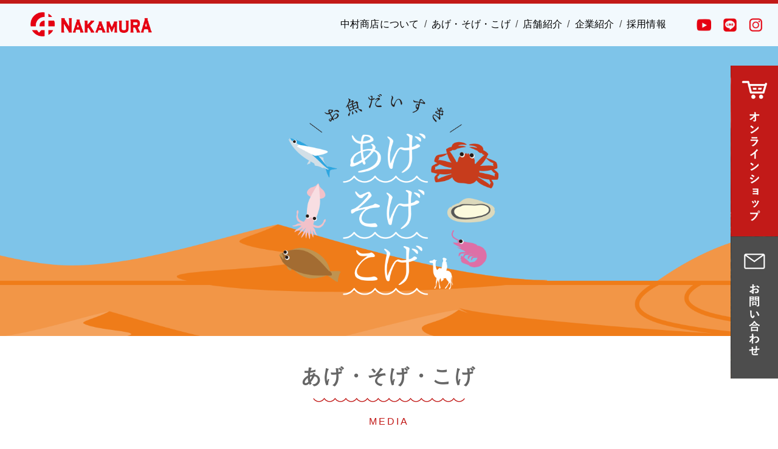

--- FILE ---
content_type: text/html; charset=UTF-8
request_url: https://matsubagani.jp/media/1779/
body_size: 10717
content:
<!DOCTYPE html>
<html lang="ja" dir="ltr">
<head>
<!-- Google Tag Manager -->
<script>(function(w,d,s,l,i){w[l]=w[l]||[];w[l].push({'gtm.start':
new Date().getTime(),event:'gtm.js'});var f=d.getElementsByTagName(s)[0],
j=d.createElement(s),dl=l!='dataLayer'?'&l='+l:'';j.async=true;j.src=
'https://www.googletagmanager.com/gtm.js?id='+i+dl;f.parentNode.insertBefore(j,f);
})(window,document,'script','dataLayer','GTM-K8F6VCP');</script>
<!-- End Google Tag Manager -->
	
<!-- Google Tag Manager -->
<script>(function(w,d,s,l,i){w[l]=w[l]||[];w[l].push({'gtm.start':
new Date().getTime(),event:'gtm.js'});var f=d.getElementsByTagName(s)[0],
j=d.createElement(s),dl=l!='dataLayer'?'&l='+l:'';j.async=true;j.src=
'https://www.googletagmanager.com/gtm.js?id='+i+dl;f.parentNode.insertBefore(j,f);
})(window,document,'script','dataLayer','GTM-T6RNB27');</script>
<!-- End Google Tag Manager -->

<!-- Global site tag (gtag.js) - Google Analytics -->
<script async src="https://www.googletagmanager.com/gtag/js?id=UA-168994019-1"></script>
<script>
  window.dataLayer = window.dataLayer || [];
  function gtag(){dataLayer.push(arguments);}
  gtag('js', new Date());

  gtag('config', 'UA-168994019-1');
</script>
<!-- Global site tag (gtag.js) - Google Ads: 506865477 -->
<script async src="https://www.googletagmanager.com/gtag/js?id=AW-506865477"></script>
<script>
window.dataLayer = window.dataLayer || [];
function gtag(){dataLayer.push(arguments);}
gtag('js', new Date());

gtag('config', 'AW-506865477');
</script>
	
<!-- LINE Tag Base Code -->
<!-- Do Not Modify -->
<script>
(function(g,d,o){
  g._ltq=g._ltq||[];g._lt=g._lt||function(){g._ltq.push(arguments)};
  var h=location.protocol==='https:'?'https://d.line-scdn.net':'http://d.line-cdn.net';
  var s=d.createElement('script');s.async=1;
  s.src=o||h+'/n/line_tag/public/release/v1/lt.js';
  var t=d.getElementsByTagName('script')[0];t.parentNode.insertBefore(s,t);
    })(window, document);
_lt('init', {
  customerType: 'account',
  tagId: '073d6ec9-b92d-459c-9100-94dfdfe64560'
});
_lt('send', 'pv', ['073d6ec9-b92d-459c-9100-94dfdfe64560']);
</script>
<noscript>
  <img height="1" width="1" style="display:none"
       src="https://tr.line.me/tag.gif?c_t=lap&t_id=073d6ec9-b92d-459c-9100-94dfdfe64560&e=pv&noscript=1" />
</noscript>
<!-- End LINE Tag Base Code -->	
	
	
<!-- META -->
<title>バラバラになる小動物 | 株式会社中村商店</title>
<meta name="description" content="鳥取・賀露港から新鮮なお魚と美味しい情報をお届けする昭和元年創業の中村商店公式ホームページです。">	
<meta name="Keywords" content="鳥取,中村商店,松葉ガニ,岩牡蠣,魚屋,鮮魚仲買,水産物卸,水産物加工" />
<!-- OGP -->
<meta property="og:description" content="鳥取・賀露港から新鮮なお魚と美味しい情報をお届けする昭和元年創業の中村商店公式ホームページです。" />
<meta property="og:site_name" content="株式会社中村商店" />
<meta property="og:title" content="バラバラになる小動物 | 株式会社中村商店" />
<meta property="og:type" content="website" />
<meta property="og:url" content="https://matsubagani.jp/" />
<meta property="og:image" content="https://matsubagani.jp/wp/wp-content/themes/nakamuraya/images/ogp.png">
	
<meta name='robots' content='max-image-preview:large' />
	<style>img:is([sizes="auto" i], [sizes^="auto," i]) { contain-intrinsic-size: 3000px 1500px }</style>
	<link rel="alternate" type="application/rss+xml" title="株式会社中村商店 &raquo; バラバラになる小動物 のコメントのフィード" href="https://matsubagani.jp/media/1779/feed/" />
<style id='classic-theme-styles-inline-css' type='text/css'>
/*! This file is auto-generated */
.wp-block-button__link{color:#fff;background-color:#32373c;border-radius:9999px;box-shadow:none;text-decoration:none;padding:calc(.667em + 2px) calc(1.333em + 2px);font-size:1.125em}.wp-block-file__button{background:#32373c;color:#fff;text-decoration:none}
</style>
<style id='global-styles-inline-css' type='text/css'>
:root{--wp--preset--aspect-ratio--square: 1;--wp--preset--aspect-ratio--4-3: 4/3;--wp--preset--aspect-ratio--3-4: 3/4;--wp--preset--aspect-ratio--3-2: 3/2;--wp--preset--aspect-ratio--2-3: 2/3;--wp--preset--aspect-ratio--16-9: 16/9;--wp--preset--aspect-ratio--9-16: 9/16;--wp--preset--color--black: #000000;--wp--preset--color--cyan-bluish-gray: #abb8c3;--wp--preset--color--white: #ffffff;--wp--preset--color--pale-pink: #f78da7;--wp--preset--color--vivid-red: #cf2e2e;--wp--preset--color--luminous-vivid-orange: #ff6900;--wp--preset--color--luminous-vivid-amber: #fcb900;--wp--preset--color--light-green-cyan: #7bdcb5;--wp--preset--color--vivid-green-cyan: #00d084;--wp--preset--color--pale-cyan-blue: #8ed1fc;--wp--preset--color--vivid-cyan-blue: #0693e3;--wp--preset--color--vivid-purple: #9b51e0;--wp--preset--gradient--vivid-cyan-blue-to-vivid-purple: linear-gradient(135deg,rgba(6,147,227,1) 0%,rgb(155,81,224) 100%);--wp--preset--gradient--light-green-cyan-to-vivid-green-cyan: linear-gradient(135deg,rgb(122,220,180) 0%,rgb(0,208,130) 100%);--wp--preset--gradient--luminous-vivid-amber-to-luminous-vivid-orange: linear-gradient(135deg,rgba(252,185,0,1) 0%,rgba(255,105,0,1) 100%);--wp--preset--gradient--luminous-vivid-orange-to-vivid-red: linear-gradient(135deg,rgba(255,105,0,1) 0%,rgb(207,46,46) 100%);--wp--preset--gradient--very-light-gray-to-cyan-bluish-gray: linear-gradient(135deg,rgb(238,238,238) 0%,rgb(169,184,195) 100%);--wp--preset--gradient--cool-to-warm-spectrum: linear-gradient(135deg,rgb(74,234,220) 0%,rgb(151,120,209) 20%,rgb(207,42,186) 40%,rgb(238,44,130) 60%,rgb(251,105,98) 80%,rgb(254,248,76) 100%);--wp--preset--gradient--blush-light-purple: linear-gradient(135deg,rgb(255,206,236) 0%,rgb(152,150,240) 100%);--wp--preset--gradient--blush-bordeaux: linear-gradient(135deg,rgb(254,205,165) 0%,rgb(254,45,45) 50%,rgb(107,0,62) 100%);--wp--preset--gradient--luminous-dusk: linear-gradient(135deg,rgb(255,203,112) 0%,rgb(199,81,192) 50%,rgb(65,88,208) 100%);--wp--preset--gradient--pale-ocean: linear-gradient(135deg,rgb(255,245,203) 0%,rgb(182,227,212) 50%,rgb(51,167,181) 100%);--wp--preset--gradient--electric-grass: linear-gradient(135deg,rgb(202,248,128) 0%,rgb(113,206,126) 100%);--wp--preset--gradient--midnight: linear-gradient(135deg,rgb(2,3,129) 0%,rgb(40,116,252) 100%);--wp--preset--font-size--small: 13px;--wp--preset--font-size--medium: 20px;--wp--preset--font-size--large: 36px;--wp--preset--font-size--x-large: 42px;--wp--preset--spacing--20: 0.44rem;--wp--preset--spacing--30: 0.67rem;--wp--preset--spacing--40: 1rem;--wp--preset--spacing--50: 1.5rem;--wp--preset--spacing--60: 2.25rem;--wp--preset--spacing--70: 3.38rem;--wp--preset--spacing--80: 5.06rem;--wp--preset--shadow--natural: 6px 6px 9px rgba(0, 0, 0, 0.2);--wp--preset--shadow--deep: 12px 12px 50px rgba(0, 0, 0, 0.4);--wp--preset--shadow--sharp: 6px 6px 0px rgba(0, 0, 0, 0.2);--wp--preset--shadow--outlined: 6px 6px 0px -3px rgba(255, 255, 255, 1), 6px 6px rgba(0, 0, 0, 1);--wp--preset--shadow--crisp: 6px 6px 0px rgba(0, 0, 0, 1);}:where(.is-layout-flex){gap: 0.5em;}:where(.is-layout-grid){gap: 0.5em;}body .is-layout-flex{display: flex;}.is-layout-flex{flex-wrap: wrap;align-items: center;}.is-layout-flex > :is(*, div){margin: 0;}body .is-layout-grid{display: grid;}.is-layout-grid > :is(*, div){margin: 0;}:where(.wp-block-columns.is-layout-flex){gap: 2em;}:where(.wp-block-columns.is-layout-grid){gap: 2em;}:where(.wp-block-post-template.is-layout-flex){gap: 1.25em;}:where(.wp-block-post-template.is-layout-grid){gap: 1.25em;}.has-black-color{color: var(--wp--preset--color--black) !important;}.has-cyan-bluish-gray-color{color: var(--wp--preset--color--cyan-bluish-gray) !important;}.has-white-color{color: var(--wp--preset--color--white) !important;}.has-pale-pink-color{color: var(--wp--preset--color--pale-pink) !important;}.has-vivid-red-color{color: var(--wp--preset--color--vivid-red) !important;}.has-luminous-vivid-orange-color{color: var(--wp--preset--color--luminous-vivid-orange) !important;}.has-luminous-vivid-amber-color{color: var(--wp--preset--color--luminous-vivid-amber) !important;}.has-light-green-cyan-color{color: var(--wp--preset--color--light-green-cyan) !important;}.has-vivid-green-cyan-color{color: var(--wp--preset--color--vivid-green-cyan) !important;}.has-pale-cyan-blue-color{color: var(--wp--preset--color--pale-cyan-blue) !important;}.has-vivid-cyan-blue-color{color: var(--wp--preset--color--vivid-cyan-blue) !important;}.has-vivid-purple-color{color: var(--wp--preset--color--vivid-purple) !important;}.has-black-background-color{background-color: var(--wp--preset--color--black) !important;}.has-cyan-bluish-gray-background-color{background-color: var(--wp--preset--color--cyan-bluish-gray) !important;}.has-white-background-color{background-color: var(--wp--preset--color--white) !important;}.has-pale-pink-background-color{background-color: var(--wp--preset--color--pale-pink) !important;}.has-vivid-red-background-color{background-color: var(--wp--preset--color--vivid-red) !important;}.has-luminous-vivid-orange-background-color{background-color: var(--wp--preset--color--luminous-vivid-orange) !important;}.has-luminous-vivid-amber-background-color{background-color: var(--wp--preset--color--luminous-vivid-amber) !important;}.has-light-green-cyan-background-color{background-color: var(--wp--preset--color--light-green-cyan) !important;}.has-vivid-green-cyan-background-color{background-color: var(--wp--preset--color--vivid-green-cyan) !important;}.has-pale-cyan-blue-background-color{background-color: var(--wp--preset--color--pale-cyan-blue) !important;}.has-vivid-cyan-blue-background-color{background-color: var(--wp--preset--color--vivid-cyan-blue) !important;}.has-vivid-purple-background-color{background-color: var(--wp--preset--color--vivid-purple) !important;}.has-black-border-color{border-color: var(--wp--preset--color--black) !important;}.has-cyan-bluish-gray-border-color{border-color: var(--wp--preset--color--cyan-bluish-gray) !important;}.has-white-border-color{border-color: var(--wp--preset--color--white) !important;}.has-pale-pink-border-color{border-color: var(--wp--preset--color--pale-pink) !important;}.has-vivid-red-border-color{border-color: var(--wp--preset--color--vivid-red) !important;}.has-luminous-vivid-orange-border-color{border-color: var(--wp--preset--color--luminous-vivid-orange) !important;}.has-luminous-vivid-amber-border-color{border-color: var(--wp--preset--color--luminous-vivid-amber) !important;}.has-light-green-cyan-border-color{border-color: var(--wp--preset--color--light-green-cyan) !important;}.has-vivid-green-cyan-border-color{border-color: var(--wp--preset--color--vivid-green-cyan) !important;}.has-pale-cyan-blue-border-color{border-color: var(--wp--preset--color--pale-cyan-blue) !important;}.has-vivid-cyan-blue-border-color{border-color: var(--wp--preset--color--vivid-cyan-blue) !important;}.has-vivid-purple-border-color{border-color: var(--wp--preset--color--vivid-purple) !important;}.has-vivid-cyan-blue-to-vivid-purple-gradient-background{background: var(--wp--preset--gradient--vivid-cyan-blue-to-vivid-purple) !important;}.has-light-green-cyan-to-vivid-green-cyan-gradient-background{background: var(--wp--preset--gradient--light-green-cyan-to-vivid-green-cyan) !important;}.has-luminous-vivid-amber-to-luminous-vivid-orange-gradient-background{background: var(--wp--preset--gradient--luminous-vivid-amber-to-luminous-vivid-orange) !important;}.has-luminous-vivid-orange-to-vivid-red-gradient-background{background: var(--wp--preset--gradient--luminous-vivid-orange-to-vivid-red) !important;}.has-very-light-gray-to-cyan-bluish-gray-gradient-background{background: var(--wp--preset--gradient--very-light-gray-to-cyan-bluish-gray) !important;}.has-cool-to-warm-spectrum-gradient-background{background: var(--wp--preset--gradient--cool-to-warm-spectrum) !important;}.has-blush-light-purple-gradient-background{background: var(--wp--preset--gradient--blush-light-purple) !important;}.has-blush-bordeaux-gradient-background{background: var(--wp--preset--gradient--blush-bordeaux) !important;}.has-luminous-dusk-gradient-background{background: var(--wp--preset--gradient--luminous-dusk) !important;}.has-pale-ocean-gradient-background{background: var(--wp--preset--gradient--pale-ocean) !important;}.has-electric-grass-gradient-background{background: var(--wp--preset--gradient--electric-grass) !important;}.has-midnight-gradient-background{background: var(--wp--preset--gradient--midnight) !important;}.has-small-font-size{font-size: var(--wp--preset--font-size--small) !important;}.has-medium-font-size{font-size: var(--wp--preset--font-size--medium) !important;}.has-large-font-size{font-size: var(--wp--preset--font-size--large) !important;}.has-x-large-font-size{font-size: var(--wp--preset--font-size--x-large) !important;}
:where(.wp-block-post-template.is-layout-flex){gap: 1.25em;}:where(.wp-block-post-template.is-layout-grid){gap: 1.25em;}
:where(.wp-block-columns.is-layout-flex){gap: 2em;}:where(.wp-block-columns.is-layout-grid){gap: 2em;}
:root :where(.wp-block-pullquote){font-size: 1.5em;line-height: 1.6;}
</style>
<link rel="https://api.w.org/" href="https://matsubagani.jp/wp-json/" /><link rel="alternate" title="JSON" type="application/json" href="https://matsubagani.jp/wp-json/wp/v2/posts/1779" /><link rel="canonical" href="https://matsubagani.jp/media/1779/" />
<link rel='shortlink' href='https://matsubagani.jp/?p=1779' />
<link rel="alternate" title="oEmbed (JSON)" type="application/json+oembed" href="https://matsubagani.jp/wp-json/oembed/1.0/embed?url=https%3A%2F%2Fmatsubagani.jp%2Fmedia%2F1779%2F" />
<link rel="alternate" title="oEmbed (XML)" type="text/xml+oembed" href="https://matsubagani.jp/wp-json/oembed/1.0/embed?url=https%3A%2F%2Fmatsubagani.jp%2Fmedia%2F1779%2F&#038;format=xml" />
<style type="text/css">.recentcomments a{display:inline !important;padding:0 !important;margin:0 !important;}</style><link rel="icon" href="https://matsubagani.jp/wp/wp-content/uploads/2021/04/cropped-apple-touch-icon-32x32.png" sizes="32x32" />
<link rel="icon" href="https://matsubagani.jp/wp/wp-content/uploads/2021/04/cropped-apple-touch-icon-192x192.png" sizes="192x192" />
<link rel="apple-touch-icon" href="https://matsubagani.jp/wp/wp-content/uploads/2021/04/cropped-apple-touch-icon-180x180.png" />
<meta name="msapplication-TileImage" content="https://matsubagani.jp/wp/wp-content/uploads/2021/04/cropped-apple-touch-icon-270x270.png" />

<meta charset="UTF-8">
<meta http-equiv="X-UA-Compatible" content="IE=edge,chrome=1">
<meta name="viewport" content="width=device-width,initial-scale=1.0,maximum-scale=1.0,user-scalable=0">

<!-- META -->
<link rel="shortcut icon" href="https://matsubagani.jp/wp/wp-content/themes/nakamuraya/favicon.ico">
<link rel="apple-touch-icon" href="https://matsubagani.jp/wp/wp-content/themes/nakamuraya/apple-touch-icon.png">	
<!-- CSS -->
<link rel="stylesheet" type="text/css" href="https://matsubagani.jp/wp/wp-content/themes/nakamuraya/css/reset.css" media="all">
<link rel="stylesheet" type="text/css" href="https://matsubagani.jp/wp/wp-content/themes/nakamuraya/css/format.css" media="all">
<link rel="stylesheet" type="text/css" href="https://matsubagani.jp/wp/wp-content/themes/nakamuraya/css/index.css" media="all">
<link rel="stylesheet" type="text/css" href="https://matsubagani.jp/wp/wp-content/themes/nakamuraya/css/page.css" media="all">
<link rel="stylesheet" type="text/css" href="https://matsubagani.jp/wp/wp-content/themes/nakamuraya/css/slick.css" media="all">
<link rel="stylesheet" type="text/css" href="https://matsubagani.jp/wp/wp-content/themes/nakamuraya/css/slick-theme.css" media="all">
<link rel="stylesheet" href="//maxcdn.bootstrapcdn.com/font-awesome/4.3.0/css/font-awesome.min.css">

	
	
<!-- JS -->
<script type="text/javascript" src="https://ajax.googleapis.com/ajax/libs/jquery/2.1.3/jquery.min.js"></script>
<script src="https://matsubagani.jp/wp/wp-content/themes/nakamuraya/js/jquery.matchHeight.js"></script>
<script src="https://matsubagani.jp/wp/wp-content/themes/nakamuraya/js/slick.min.js"></script>

<link rel="shortcut icon" href="https://matsubagani.jp/wp/wp-content/themes/nakamuraya/images/favicon.ico" type="https://matsubagani.jp/wp/wp-content/themes/nakamuraya/images/favicon.ico">

<!--[if lt IE 9]><script src="https://matsubagani.jp/wp/wp-content/themes/nakamuraya/js/html5_ie.js"></script><![endif]-->
<!--[if (gte IE 6)&(lte IE 8)]><script type="text/javascript" src="https://matsubagani.jp/wp/wp-content/themes/nakamuraya/js/selectivizr-min.js"></script><![endif]-->
	
<script>
document.addEventListener( 'wpcf7mailsent', function( event ) {
location = '/thanks/';
}, false );
</script>

<script src="https://ajaxzip3.github.io/ajaxzip3.js" charset="UTF-8"></script>
<script type="text/javascript">
jQuery(function( $ ) {
    jQuery( 'input[name="your-yubin"]' ).keyup( function( e ) {
        AjaxZip3.zip2addr('your-yubin','','menu-todouhuken','your-banchi');
    } )
} );
</script>
<!-- Facebook Pixel Code -->
<script>
!function(f,b,e,v,n,t,s)
{if(f.fbq)return;n=f.fbq=function(){n.callMethod?
n.callMethod.apply(n,arguments):n.queue.push(arguments)};
if(!f._fbq)f._fbq=n;n.push=n;n.loaded=!0;n.version='2.0';
n.queue=[];t=b.createElement(e);t.async=!0;
t.src=v;s=b.getElementsByTagName(e)[0];
s.parentNode.insertBefore(t,s)}(window, document,'script',
'https://connect.facebook.net/en_US/fbevents.js');
fbq('init', '2781793448807354');
fbq('track', 'PageView');
</script>
<noscript><img height="1" width="1" style="display:none"
src="https://www.facebook.com/tr?id=2781793448807354&ev=PageView&noscript=1"
/></noscript>
<!-- End Facebook Pixel Code -->
</head>

<body>
<!-- Google Tag Manager (noscript) -->
<noscript><iframe src="https://www.googletagmanager.com/ns.html?id=GTM-K8F6VCP"
height="0" width="0" style="display:none;visibility:hidden"></iframe></noscript>
<!-- End Google Tag Manager (noscript) -->
<!-- Google Tag Manager (noscript) -->
<noscript><iframe src="https://www.googletagmanager.com/ns.html?id=GTM-T6RNB27"
height="0" width="0" style="display:none;visibility:hidden"></iframe></noscript>
<!-- End Google Tag Manager (noscript) --><div id="header">
	<div class="headerInner">
		<h1 class="logo"><a href="https://matsubagani.jp/"><img src="https://matsubagani.jp/wp/wp-content/themes/nakamuraya/images/common/logo.png"  alt="株式会社中村商店"></a></h1>

		<div class="navBar">
		<div class="headerNav">
			<nav id="gNav">
				<ul class="nav clearFix"><!--
					--><li><a href="https://matsubagani.jp/about">中村商店について</a></li><!--
					--><li><a href="https://matsubagani.jp/media">あげ・そげ・こげ</a></li><!--
					--><li><a href="https://matsubagani.jp/shop">店舗紹介</a></li><!--
					--><li><a href="https://matsubagani.jp/company">企業紹介</a></li><!--
					--><li class="lastLi"><a href="https://matsubagani.jp/recruit">採用情報</a></li><!--
--><li class="youtubeIcon iconList"><a href="https://www.youtube.com/channel/UCN6BRTXKa20vJd9xTUBKbNQ" target="_blank"><img src="https://matsubagani.jp/wp/wp-content/themes/nakamuraya/images/common/youtube.png"  alt="youtube"></a></li><!--
					--><li class="lineIcon iconList"><a href="https://lin.ee/5KwEC8w" target="_blank"><img src="https://matsubagani.jp/wp/wp-content/themes/nakamuraya/images/common/line.png"  alt="LINE"></a></li><!--
          --><li class="instagramIcon iconList"><a href="https://www.instagram.com/t_marunaka" target="_blank"><img src="https://matsubagani.jp/wp/wp-content/themes/nakamuraya/images/common/instagram.png"  alt="INSTAGRAM"></a></li><!--
				--></ul>
			</nav>
		</div>
	</div>
</div>
	
<div id="navArea">
  <nav>
      <ul class="spNav02 clearFix"><!--
--><li><a href="https://matsubagani.jp/">ホーム</a></li><!--				
--><li><a href="https://matsubagani.jp/about">中村商店について</a></li><!--
					--><li><a href="https://matsubagani.jp/media">あげ・そげ・こげ</a></li><!--
					--><li><a href="https://matsubagani.jp/shop">店舗紹介</a></li><!--
					--><li><a href="https://matsubagani.jp/company">企業紹介</a></li><!--
					--><li><a href="https://matsubagani.jp/recruit">採用情報</a></li><!--
					--><li><a href="https://matsubagani.jp/contact">お問い合わせ</a></li><!--
      --></ul>
  </nav>
  <section>
    <div class="toggle_btn" id="btn01">
      <span></span>
      <span></span>
      <span></span>
    </div>
  </section>
  <div id="mask"></div>
</div>	

	
	
	
	
	
</div>
	
<div class="sideNav">
	<ul>
		<li><a href="https://matsubagani.shop-pro.jp/" target="_blank"><img src="https://matsubagani.jp/wp/wp-content/themes/nakamuraya/images/common/sideNav01.png" alt="オンラインショップ"></a></li>
		<li><a href="/contact"><img src="https://matsubagani.jp/wp/wp-content/themes/nakamuraya/images/common/sideNav02.png" alt="お問い合わせ"></a></li>
	</ul>
</div>
	
<div class="sideNavSp">
	<ul class="clearFix">
		<li><a href="https://matsubagani.shop-pro.jp/" target="_blank">オンラインショップ</a></li>
		<li><a href="/contact">お問い合わせ</a></li>
	</ul>
</div><div class="main mHeight">
	<img src="https://matsubagani.jp/wp/wp-content/themes/nakamuraya/images/page/media01.gif" alt="あげ・そげ・こげ" class="_sp">
	<img src="https://matsubagani.jp/wp/wp-content/themes/nakamuraya/images/page/media02.gif" alt="あげ・そげ・こげ" class="_pc">
</div>

<div class="magazinePage inner clearFix">
	<h2 class="hStyle01"><span>あげ・そげ・こげ</span>MEDIA</h2>
<ul class="magazineBt clearFix">
	<li class="bt01"><a href="/media/tottori">鳥取のこと</a></li>
	<li class="bt02"><a href="/media/seafood">お魚のこと</a></li>
	<li class="bt03"><a href="/media/nakamura">中村商店のこと</a></li>
	<li class="bt04"><a href="/media/eat">食べること</a></li>
</ul>	
	
	<div class="content singlePage">
	<h1><span class="pageDate">2021年03月09日</span>バラバラになる小動物</h1>

	<p>少し気温も穏やかになってきました。暦では今の期間を、啓蟄（けいちつ）と呼びます。冬眠していた土の中の虫たちも春の訪れを感じ、動きはじめる季節をあらわします。虫という字は、「蟄」にも使われているように、部首として多くの漢字に潜んでいます。</p>
<p>&nbsp;</p>
<p>私たちに身近な〝蟹〟の中にも「虫」を発見しました。しかし、なぜ虫でもない蟹に、この字が使われているのでしょう？<br />
<img fetchpriority="high" decoding="async" class="aligncenter wp-image-1788" src="https://matsubagani.jp/wp/wp-content/uploads/2021/03/img210309_4.jpg" alt="" width="663" height="444" srcset="https://matsubagani.jp/wp/wp-content/uploads/2021/03/img210309_4.jpg 1040w, https://matsubagani.jp/wp/wp-content/uploads/2021/03/img210309_4-300x201.jpg 300w, https://matsubagani.jp/wp/wp-content/uploads/2021/03/img210309_4-1024x685.jpg 1024w, https://matsubagani.jp/wp/wp-content/uploads/2021/03/img210309_4-768x514.jpg 768w, https://matsubagani.jp/wp/wp-content/uploads/2021/03/img210309_4-350x235.jpg 350w" sizes="(max-width: 663px) 100vw, 663px" /><br />
古代中国では、漢字をつくる際、いろんな種類の小動物に「虫」を付けたそうです。ちなみに〝蟹〟の漢字の上部にある「解」には、「バラバラにする」「わける」という意味があるそうです。カニは、バラバラにしやすい小動物といったところでしょうか。</p>
<p><img decoding="async" class="aligncenter wp-image-1795" src="https://matsubagani.jp/wp/wp-content/uploads/2021/03/img210309_5-1.jpg" alt="" width="505" height="338" srcset="https://matsubagani.jp/wp/wp-content/uploads/2021/03/img210309_5-1.jpg 1040w, https://matsubagani.jp/wp/wp-content/uploads/2021/03/img210309_5-1-300x201.jpg 300w, https://matsubagani.jp/wp/wp-content/uploads/2021/03/img210309_5-1-1024x685.jpg 1024w, https://matsubagani.jp/wp/wp-content/uploads/2021/03/img210309_5-1-768x514.jpg 768w, https://matsubagani.jp/wp/wp-content/uploads/2021/03/img210309_5-1-350x235.jpg 350w" sizes="(max-width: 505px) 100vw, 505px" /></p>
<p>確かに、カニの体はたくさんの節からできているため、解体（調理）がしやすいです。しかし、この特徴は、カニ自身にとって、たいへん重要な役割があるのです。カニは身の危機を感じたとき、命を守るために自分の足を外すことがあるそうです。</p>
<p>&nbsp;</p>
<p>外敵に襲われた際、足を外してフェイントをかけ、その隙に逃げるというわけです。松葉がにを活きたまま茹でると、お鍋の中で足を落としてしまうのも、その特徴からのようです。</p>
<p>&nbsp;</p>
<p>3月21日から「松葉がに」の禁漁期間に入ります。海底の水温は、まだまだ低いままですが、松葉がにたちは、しばらく穏やかに海底で過ごすことができるのでしょうか。</p>
<p><img decoding="async" class="aligncenter size-full wp-image-1790" src="https://matsubagani.jp/wp/wp-content/uploads/2021/03/img210309_5.jpg" alt="" width="1040" height="696" srcset="https://matsubagani.jp/wp/wp-content/uploads/2021/03/img210309_5.jpg 1040w, https://matsubagani.jp/wp/wp-content/uploads/2021/03/img210309_5-300x201.jpg 300w, https://matsubagani.jp/wp/wp-content/uploads/2021/03/img210309_5-1024x685.jpg 1024w, https://matsubagani.jp/wp/wp-content/uploads/2021/03/img210309_5-768x514.jpg 768w, https://matsubagani.jp/wp/wp-content/uploads/2021/03/img210309_5-350x235.jpg 350w" sizes="(max-width: 1040px) 100vw, 1040px" /></p>
<p>&nbsp;</p>
<p>・「松葉がに」の茹で方は、<span style="color: #0000ff;"><a style="color: #0000ff;" href="https://youtu.be/2Ofy08BC9zc" target="_blank" rel="noopener">こちらの動画</a></span>へ</p>
<p>・「茹で松葉がに」のさばき方は、<span style="color: #0000ff;"><a style="color: #0000ff;" href="https://youtu.be/kXAXIqEEc4I" target="_blank" rel="noopener">こちらの動画</a></span>へ</p>




	</div>
	
	<div class="sidebar">
	<h2>TAGS</h2>
	<ul class="tagList">
	<li><a href='https://matsubagani.jp/tag/ar/'>#AR</a></li><li><a href='https://matsubagani.jp/tag/line%e5%85%ac%e5%bc%8f%e3%82%a2%e3%82%ab%e3%82%a6%e3%83%b3%e3%83%88/'>#LINE公式アカウント</a></li><li><a href='https://matsubagani.jp/tag/%e3%82%a2%e3%82%ab%e3%83%a4%e3%82%ac%e3%83%a9/'>#アカヤガラ</a></li><li><a href='https://matsubagani.jp/tag/%e3%82%a2%e3%82%b4/'>#アゴ</a></li><li><a href='https://matsubagani.jp/tag/%e3%81%82%e3%81%94%e7%ab%b9%e8%bc%aa/'>#あご竹輪</a></li><li><a href='https://matsubagani.jp/tag/%e3%82%a2%e3%82%b8/'>#アジ</a></li><li><a href='https://matsubagani.jp/tag/%e3%82%a2%e3%82%b9%e3%82%bf%e3%82%ad%e3%82%b5%e3%83%b3%e3%83%81%e3%83%b3/'>#アスタキサンチン</a></li><li><a href='https://matsubagani.jp/tag/%e3%82%a2%e3%83%8b%e3%82%b5%e3%82%ad%e3%82%b9/'>#アニサキス</a></li><li><a href='https://matsubagani.jp/tag/%e3%82%a4%e3%82%ab/'>#イカ</a></li><li><a href='https://matsubagani.jp/tag/%e3%82%a4%e3%82%ac%e3%82%a4/'>#イガイ</a></li><li><a href='https://matsubagani.jp/tag/%e3%82%a4%e3%82%ab%e3%82%b5%e3%83%9e/'>#イカサマ</a></li><li><a href='https://matsubagani.jp/tag/%e3%82%a4%e3%82%ab%e5%a2%a8/'>#イカ墨</a></li><li><a href='https://matsubagani.jp/tag/%e3%82%a4%e3%83%99%e3%83%b3%e3%83%88/'>#イベント</a></li><li><a href='https://matsubagani.jp/tag/%e3%82%a4%e3%83%af%e3%82%b7/'>#イワシ</a></li><li><a href='https://matsubagani.jp/tag/%e3%82%a4%e3%83%b3%e3%82%bf%e3%83%93%e3%83%a5%e3%83%bc/'>#インタビュー</a></li><li><a href='https://matsubagani.jp/tag/%e3%82%a8%e3%82%a4%e3%82%b8%e3%83%b3%e3%82%b0%e3%82%b1%e3%82%a2/'>#エイジングケア</a></li><li><a href='https://matsubagani.jp/tag/%e3%82%a8%e3%83%93%e3%82%b9%e3%83%80%e3%82%a4/'>#エビスダイ</a></li><li><a href='https://matsubagani.jp/tag/%e3%82%a8%e3%83%a9/'>#エラ</a></li><li><a href='https://matsubagani.jp/tag/%e3%82%aa%e3%82%aa%e3%82%ba%e3%83%af%e3%82%a4%e3%82%ac%e3%83%8b/'>#オオズワイガニ</a></li><li><a href='https://matsubagani.jp/tag/%e3%81%8a%e3%82%82%e3%81%a6%e3%81%aa%e3%81%97/'>#おもてなし</a></li><li><a href='https://matsubagani.jp/tag/%e3%82%aa%e3%83%b3%e3%83%a9%e3%82%a4%e3%83%b3%e3%82%a4%e3%83%99%e3%83%b3%e3%83%88/'>#オンラインイベント</a></li><li><a href='https://matsubagani.jp/tag/%e3%82%aa%e3%83%b3%e3%83%a9%e3%82%a4%e3%83%b3%e3%82%b7%e3%83%a7%e3%83%83%e3%83%97/'>#オンラインショップ</a></li><li><a href='https://matsubagani.jp/tag/%e3%81%8a%e5%ba%97%e3%81%a7%e3%81%ae%e5%87%ba%e6%9d%a5%e4%ba%8b/'>#お店での出来事</a></li><li><a href='https://matsubagani.jp/tag/%e3%81%8a%e6%ad%b3%e6%9a%ae/'>#お歳暮</a></li><li><a href='https://matsubagani.jp/tag/%e3%82%ab%e3%82%b5%e3%82%b4/'>#カサゴ</a></li><li><a href='https://matsubagani.jp/tag/%e3%82%ac%e3%83%8b/'>#ガニ</a></li><li><a href='https://matsubagani.jp/tag/%e3%81%8b%e3%81%ab%e3%81%b1%e3%82%93/'>#かにぱん</a></li><li><a href='https://matsubagani.jp/tag/%e3%82%ab%e3%83%8b%e3%83%93%e3%83%ab/'>#カニビル</a></li><li><a href='https://matsubagani.jp/tag/%e3%81%8b%e3%81%ab%e3%81%bf%e3%81%9d/'>#かにみそ</a></li><li><a href='https://matsubagani.jp/tag/%e3%82%ab%e3%83%ac%e3%82%a4/'>#カレイ</a></li><li><a href='https://matsubagani.jp/tag/%e3%81%8b%e3%82%8d%e3%81%84%e3%81%a1%e5%ba%97/'>#かろいち店</a></li><li><a href='https://matsubagani.jp/tag/%e3%82%ad%e3%83%a1%e3%83%b3%e3%82%ac%e3%83%8b/'>#キメンガニ</a></li><li><a href='https://matsubagani.jp/tag/%e3%82%ad%e3%83%a3%e3%83%b3%e3%83%9a%e3%83%bc%e3%83%b3/'>#キャンペーン</a></li><li><a href='https://matsubagani.jp/tag/%e3%82%ad%e3%83%b3%e3%83%a1/'>#キンメ</a></li><li><a href='https://matsubagani.jp/tag/%e3%82%af%e3%83%ad%e3%83%9e%e3%82%b0%e3%83%ad/'>#クロマグロ</a></li><li><a href='https://matsubagani.jp/tag/%e3%82%b2%e3%83%b3%e3%82%b2/'>#ゲンゲ</a></li><li><a href='https://matsubagani.jp/tag/%e3%82%b3%e3%83%a9%e3%83%bc%e3%82%b2%e3%83%b3/'>#コラーゲン</a></li><li><a href='https://matsubagani.jp/tag/%e3%82%b5%e3%83%bc%e3%83%a2%e3%83%b3/'>#サーモン</a></li><li><a href='https://matsubagani.jp/tag/%e3%82%b5%e3%82%b6%e3%82%a8/'>#サザエ</a></li><li><a href='https://matsubagani.jp/tag/%e3%81%95%e3%81%b0%e3%81%8d%e6%96%b9/'>#さばき方</a></li><li><a href='https://matsubagani.jp/tag/%e3%82%b5%e3%83%af%e3%83%a9/'>#サワラ</a></li><li><a href='https://matsubagani.jp/tag/%e3%82%b7%e3%82%a4%e3%83%a9/'>#シイラ</a></li><li><a href='https://matsubagani.jp/tag/%e3%82%ba%e3%83%af%e3%82%a4%e3%82%ac%e3%83%8b/'>#ズワイガニ</a></li><li><a href='https://matsubagani.jp/tag/%e3%82%bb%e3%82%b3%e3%82%ac%e3%83%8b/'>#セコガニ</a></li><li><a href='https://matsubagani.jp/tag/%e3%82%bb%e3%83%aa/'>#セリ</a></li><li><a href='https://matsubagani.jp/tag/%e3%82%bb%e3%83%aa%e5%a0%b4/'>#セリ場</a></li><li><a href='https://matsubagani.jp/tag/%e3%82%bf%e3%82%a4/'>#タイ</a></li><li><a href='https://matsubagani.jp/tag/%e3%82%bf%e3%82%b0/'>#タグ</a></li><li><a href='https://matsubagani.jp/tag/%e3%82%bf%e3%83%a9/'>#タラ</a></li><li><a href='https://matsubagani.jp/tag/%e3%83%89%e3%82%ae/'>#ドギ</a></li><li><a href='https://matsubagani.jp/tag/%e3%83%88%e3%83%93%e3%82%a6%e3%82%aa/'>#トビウオ</a></li><li><a href='https://matsubagani.jp/tag/%e3%83%88%e3%83%a9%e3%83%95%e3%82%ab%e3%83%a9%e3%83%83%e3%83%91/'>#トラフカラッパ</a></li><li><a href='https://matsubagani.jp/tag/%e3%81%a8%e3%82%8d%e3%81%af%e3%81%9f/'>#とろはた</a></li><li><a href='https://matsubagani.jp/tag/%e3%83%8e%e3%83%89%e3%82%b0%e3%83%ad/'>#ノドグロ</a></li><li><a href='https://matsubagani.jp/tag/%e3%83%8e%e3%83%ad%e3%82%b2%e3%83%b3%e3%82%b2/'>#ノロゲンゲ</a></li><li><a href='https://matsubagani.jp/tag/%e3%83%90%e3%82%a4%e8%b2%9d/'>#バイ貝</a></li><li><a href='https://matsubagani.jp/tag/%e3%83%90%e3%82%b7%e3%83%a7%e3%82%a6%e3%82%ab%e3%82%b8%e3%82%ad/'>#バショウカジキ</a></li><li><a href='https://matsubagani.jp/tag/%e3%83%8f%e3%82%bf%e3%83%8f%e3%82%bf/'>#ハタハタ</a></li><li><a href='https://matsubagani.jp/tag/%e3%81%b0%e3%81%b0%e3%81%a1%e3%82%83%e3%82%93/'>#ばばちゃん</a></li><li><a href='https://matsubagani.jp/tag/%e3%83%8f%e3%83%aa%e3%82%bb%e3%83%b3%e3%83%9c%e3%83%b3/'>#ハリセンボン</a></li><li><a href='https://matsubagani.jp/tag/%e3%83%97%e3%83%ac%e3%82%bc%e3%83%b3%e3%83%88/'>#プレゼント</a></li><li><a href='https://matsubagani.jp/tag/%e3%83%99%e3%83%8b%e3%82%ba%e3%83%af%e3%82%a4%e3%82%ac%e3%83%8b/'>#ベニズワイガニ</a></li><li><a href='https://matsubagani.jp/tag/%e3%83%9b%e3%82%bf%e3%83%ab%e3%82%a4%e3%82%ab/'>#ホタルイカ</a></li><li><a href='https://matsubagani.jp/tag/%e3%83%9b%e3%83%83%e3%82%b3%e3%82%af%e3%82%a2%e3%82%ab%e3%82%a8%e3%83%93/'>#ホッコクアカエビ</a></li><li><a href='https://matsubagani.jp/tag/%e3%83%9e%e3%82%b0%e3%83%ad/'>#マグロ</a></li><li><a href='https://matsubagani.jp/tag/%e3%83%9e%e3%83%80%e3%83%a9/'>#マダラ</a></li><li><a href='https://matsubagani.jp/tag/%e3%83%9e%e3%83%92%e3%83%9e%e3%83%92/'>#マヒマヒ</a></li><li><a href='https://matsubagani.jp/tag/%e3%83%9e%e3%83%b3%e3%82%b5%e3%82%af/'>#マンサク</a></li><li><a href='https://matsubagani.jp/tag/%e3%83%a1%e3%83%87%e3%82%a3%e3%82%a2%e6%8e%b2%e8%bc%89%e6%83%85%e5%a0%b1/'>#メディア掲載情報</a></li><li><a href='https://matsubagani.jp/tag/%e3%83%a2%e3%82%b5%e3%82%a8%e3%83%93/'>#モサエビ</a></li><li><a href='https://matsubagani.jp/tag/%e3%82%8a%e3%82%85%e3%81%86%e3%81%8d%e3%82%85%e3%81%86/'>#りゅうきゅう</a></li><li><a href='https://matsubagani.jp/tag/%e3%83%ac%e3%82%a2%e3%81%aa%e9%ad%9a/'>#レアな魚</a></li><li><a href='https://matsubagani.jp/tag/recipe/'>#レシピ</a></li><li><a href='https://matsubagani.jp/tag/%e4%b8%ad%e6%9d%91%e5%95%86%e5%ba%97/'>#中村商店</a></li><li><a href='https://matsubagani.jp/tag/%e4%b8%ad%e6%9d%91%e5%95%86%e5%ba%97%e3%81%ae%e4%ba%ba/'>#中村商店の人</a></li><li><a href='https://matsubagani.jp/tag/%e4%ba%80%e3%81%ae%e6%89%8b/'>#亀の手</a></li><li><a href='https://matsubagani.jp/tag/%e4%ba%8c%e6%9e%9a%e7%9a%ae/'>#二枚皮</a></li><li><a href='https://matsubagani.jp/tag/%e4%ba%94%e8%bc%9d%e6%98%9f/'>#五輝星</a></li><li><a href='https://matsubagani.jp/tag/%e4%bb%b2%e8%b2%b7%e9%81%94%e4%ba%ba/'>#仲買達人</a></li><li><a href='https://matsubagani.jp/tag/%e5%85%ac%e5%bc%8f%e3%82%ad%e3%83%a3%e3%83%a9%e3%82%af%e3%82%bf%e3%83%bc/'>#公式キャラクター</a></li><li><a href='https://matsubagani.jp/tag/%e5%88%9d%e3%82%bb%e3%83%aa/'>#初セリ</a></li><li><a href='https://matsubagani.jp/tag/%e5%8d%b1%e9%99%ba%e7%94%9f%e7%89%a9/'>#危険生物</a></li><li><a href='https://matsubagani.jp/tag/%e5%9b%a0%e5%b7%9e%e5%92%8c%e7%b4%99/'>#因州和紙</a></li><li><a href='https://matsubagani.jp/tag/%e5%9d%8a%e4%b8%bb%e3%81%94%e3%82%8d%e3%81%97/'>#坊主ごろし</a></li><li><a href='https://matsubagani.jp/tag/%e5%a4%8f%e8%bc%9d/'>#夏輝</a></li><li><a href='https://matsubagani.jp/tag/%e5%af%be%e8%ab%87/'>#対談</a></li><li><a href='https://matsubagani.jp/tag/%e5%b2%a9%e3%82%ac%e3%82%ad/'>#岩ガキ</a></li><li><a href='https://matsubagani.jp/tag/%e5%b2%a9%e3%83%a2%e3%82%ba%e3%82%af/'>#岩モズク</a></li><li><a href='https://matsubagani.jp/tag/%e5%b9%bb%e3%81%ae%e3%82%a8%e3%83%93/'>#幻のエビ</a></li><li><a href='https://matsubagani.jp/tag/%e5%b9%bb%e3%81%ae%e9%ad%9a/'>#幻の魚</a></li><li><a href='https://matsubagani.jp/tag/%e5%ba%95%e5%bc%95%e3%81%8d%e7%b6%b2%e6%bc%81/'>#底引き網漁</a></li><li><a href='https://matsubagani.jp/tag/%e5%ba%97%e3%81%a7%e3%81%ae%e5%87%ba%e6%9d%a5%e4%ba%8b/'>#店での出来事</a></li><li><a href='https://matsubagani.jp/tag/%e6%87%b8%e8%b3%9e/'>#懸賞</a></li><li><a href='https://matsubagani.jp/tag/%e6%96%99%e7%90%86%e6%95%99%e5%ae%a4/'>#料理教室</a></li><li><a href='https://matsubagani.jp/tag/%e6%97%a5%e6%9c%ac%e6%b5%b7/'>#日本海</a></li><li><a href='https://matsubagani.jp/tag/%e6%98%9f%e5%8f%96%e7%9c%8c/'>#星取県</a></li><li><a href='https://matsubagani.jp/tag/%e6%9d%be%e8%91%89%e3%82%ac%e3%83%8b/'>#松葉ガニ</a></li><li><a href='https://matsubagani.jp/tag/%e6%a8%aa%e6%ad%a9%e3%81%8d/'>#横歩き</a></li><li><a href='https://matsubagani.jp/tag/%e6%ae%bb%e9%96%8b%e3%81%91/'>#殻開け</a></li><li><a href='https://matsubagani.jp/tag/%e6%b2%96%e3%82%a4%e3%83%af%e3%82%b7/'>#沖イワシ</a></li><li><a href='https://matsubagani.jp/tag/%e6%b7%b1%e6%b5%b7%e9%ad%9a/'>#深海魚</a></li><li><a href='https://matsubagani.jp/tag/%e6%bc%a2%e5%ad%97/'>#漢字</a></li><li><a href='https://matsubagani.jp/tag/%e7%88%b6%e3%81%ae%e6%97%a5/'>#父の日</a></li><li><a href='https://matsubagani.jp/tag/%e7%94%b2%e7%be%85%e7%9b%9b%e3%82%8a/'>#甲羅盛り</a></li><li><a href='https://matsubagani.jp/tag/%e7%99%bd%e3%82%a4%e3%82%ab/'>#白イカ</a></li><li><a href='https://matsubagani.jp/tag/%e7%99%bd%e8%bc%9d%e5%a7%ab/'>#白輝姫</a></li><li><a href='https://matsubagani.jp/tag/%e7%9c%9f%e9%b1%88/'>#真鱈</a></li><li><a href='https://matsubagani.jp/tag/%e7%a0%82%e4%b8%98/'>#砂丘</a></li><li><a href='https://matsubagani.jp/tag/%e7%a5%9e%e3%81%ae%e9%ad%9a/'>#神の魚</a></li><li><a href='https://matsubagani.jp/tag/%e7%b5%b6%e6%99%af%e3%82%b9%e3%83%9d%e3%83%83%e3%83%88/'>#絶景スポット</a></li><li><a href='https://matsubagani.jp/tag/%e7%be%8e%e5%91%b3%e3%81%97%e3%81%84%e9%a3%9f%e3%81%b9%e6%96%b9/'>#美味しい食べ方</a></li><li><a href='https://matsubagani.jp/tag/%e8%84%b1%e7%9a%ae/'>#脱皮</a></li><li><a href='https://matsubagani.jp/tag/%e8%87%aa%e7%94%b1%e7%a0%94%e7%a9%b6/'>#自由研究</a></li><li><a href='https://matsubagani.jp/tag/%e8%8b%a5%e6%9d%be%e8%91%89%e3%81%8c%e3%81%ab/'>#若松葉がに</a></li><li><a href='https://matsubagani.jp/tag/%e8%8c%b9%e3%81%a7%e6%96%b9/'>#茹で方</a></li><li><a href='https://matsubagani.jp/tag/%e8%99%b9%e3%81%ae%e9%ad%9a/'>#虹の魚</a></li><li><a href='https://matsubagani.jp/tag/%e8%9f%b9/'>#蟹</a></li><li><a href='https://matsubagani.jp/tag/%e8%a6%aa%e3%81%8c%e3%81%ab/'>#親がに</a></li><li><a href='https://matsubagani.jp/tag/%e8%a8%98%e5%bf%b5%e6%97%a5/'>#記念日</a></li><li><a href='https://matsubagani.jp/tag/%e8%b4%88%e3%82%8a%e7%89%a9/'>#贈り物</a></li><li><a href='https://matsubagani.jp/tag/%e8%b5%a4/'>#赤</a></li><li><a href='https://matsubagani.jp/tag/%e8%b5%a4%e3%82%a4%e3%82%ab/'>#赤イカ</a></li><li><a href='https://matsubagani.jp/tag/%e8%b5%a4%e3%82%ac%e3%83%ac%e3%82%a4/'>#赤ガレイ</a></li><li><a href='https://matsubagani.jp/tag/%e9%87%a3%e3%82%8a/'>#釣り</a></li><li><a href='https://matsubagani.jp/tag/%e9%a3%9f%e3%81%b9%e6%96%b9/'>#食べ方</a></li><li><a href='https://matsubagani.jp/tag/%e9%ab%98%e7%b4%9a%e9%ad%9a/'>#高級魚</a></li><li><a href='https://matsubagani.jp/tag/%e9%ad%9a%e7%b7%a8%e3%81%ae%e6%bc%a2%e5%ad%97/'>#魚編の漢字</a></li><li><a href='https://matsubagani.jp/tag/tottori/'>#鳥取</a></li><li><a href='https://matsubagani.jp/tag/%e9%b3%a5%e5%8f%96%e3%81%8a%e9%ad%9a%e5%9b%b3%e9%91%91/'>#鳥取お魚図鑑</a></li><li><a href='https://matsubagani.jp/tag/%e9%b3%a5%e5%8f%96%e3%81%ae%e6%ad%b4%e5%8f%b2/'>#鳥取の歴史</a></li><li><a href='https://matsubagani.jp/tag/%e9%b3%a5%e5%8f%96%e6%b8%af/'>#鳥取港</a></li><li><a href='https://matsubagani.jp/tag/%e9%bb%84%e9%87%91%e3%82%ac%e3%83%8b/'>#黄金ガニ</a></li>	</ul>
</div>








</div>

<!-- /wrapperInner -->

<!--WPFC_FOOTER_START--><div class="inner pageTopBox">
		<div class="pageTop"><a href="#"><img src="https://matsubagani.jp/wp/wp-content/themes/nakamuraya/images/common/pageTop.png" alt="TO PAGE TOP"></a></div>
	</div>

<div class="footer">
	<div class="inner clearFix">
		<div class="footer01">
			<ul class="clearFix footerNav">
				<li>
					<dl>
						<dt><a href="/about">中村商店について</a></dt>
						<dd><a href="/about#sec01">ごあいさつ</a></dd>
						<dd><a href="/about#sec02">事業内容</a></dd>
					</dl>
					<dl>
						<dt><a href="/shop">店舗情報</a></dt>
						<dd><a href="/shop#sec01">本店</a></dd>
						<dd><a href="/shop#sec02">かろいち店</a></dd>
						<dd><a href="/shop#sec03">生鮮館店</a></dd>
						<dd><a href="/shop#sec04">道の駅 西いなば気楽里店</a></dd>
						<dd><a href="/shop#sec05">いない鳥取駅南店</a></dd>
					</dl>
				</li>
				<li>
					<dl>
						<dt><a href="/company">企業紹介</a></dt>
						<dd><a href="/company#sec01">社是・経営理念</a></dd>
						<dd><a href="/company#sec02">会社概要</a></dd>
						<dd><a href="/company#sec03">沿革</a></dd>
						<dd><a href="/company#sec04">アクセス</a></dd>
					</dl>
				</li>
				<li>
					<dl>
						<dt><a href="/media">あげ・そげ・こげ</a></dt>
						<dt><a href="https://matsubagani.shop-pro.jp/" target="_blank">オンラインショップ</a></dt>
						<dt><a href="/recruit">採用情報</a></dt>
						<dt><a href="/contact">お問い合わせ</a></dt>
					</dl>
				</li>
			</ul>
		</div>
		
		<div class="footer02">
			<div class="footerLogo"><a href="https://matsubagani.jp/"><img src="https://matsubagani.jp/wp/wp-content/themes/nakamuraya/images/common/footerLogo.png"  alt="株式会社中村商店"></a></div>
			<p>〒680-0908鳥取県鳥取市賀露町西4丁目1803番地3<br>Tel 0857-28-1051 / Fax 0857-28-4224</p>
			<ul>
				<li><a href="https://www.youtube.com/channel/UCN6BRTXKa20vJd9xTUBKbNQ" target="_blank"><img src="https://matsubagani.jp/wp/wp-content/themes/nakamuraya/images/common/footerYoutube.png"  alt="Line"></a></li>
				<li><a href="https://lin.ee/5KwEC8w" target="_blank"><img src="https://matsubagani.jp/wp/wp-content/themes/nakamuraya/images/common/footerLine.png"  alt="Line"></a></li>
        <li><a href="https://www.instagram.com/t_marunaka" target="_blank"><img src="https://matsubagani.jp/wp/wp-content/themes/nakamuraya/images/common/footerInstagram.png"  alt="INSTAGRAM"></a></li>
			</ul>
		</div>
	</div>
	
	
	<div class="copyRight inner">
		<p>Copyright &copy; 株式会社中村商店 All Rights Reserved.</p>
	</div>
	
</div>



<script>
  
	$(function() {
		$('.mHeight').matchHeight();
		$('.topshopList').matchHeight();
		$('.shopBox02 a').matchHeight();
		$('.postList li').matchHeight();
	});

$('iframe').parent('p').addClass('youtube');
	
	$(function() {
    $('.center-item').slick({
          infinite: true,
          dots:true,
          slidesToShow: 1,
          arrows: false,
          centerMode: true,
          centerPadding:'0',
          autoplay:true,
          responsive: [{
               breakpoint: 480,
                    settings: {
                         centerMode: false,
               }
          }]
     });
	});
	
	$(function(){
// #で始まるアンカーをクリックした場合に処理
$('a[href^=#]').click(function() {
// スクロールの速度
var speed = 400; // ミリ秒
// アンカーの値取得
var href= $(this).attr("href");
// 移動先を取得
var target = $(href == "#" || href == "" ? 'html' : href);
// 移動先を数値で取得
var position = target.offset().top;
// スムーススクロール
$('body,html').animate({scrollTop:position}, speed, 'swing');
return false;
});
});
	
	
(function($) {
  var $nav   = $('#navArea');
  var $btn   = $('.toggle_btn');
  var $mask  = $('#mask');
  var open   = 'open'; // class
  // menu open close
  $btn.on( 'click', function() {
    if ( ! $nav.hasClass( open ) ) {
      $nav.addClass( open );
    } else {
      $nav.removeClass( open );
    }
  });
  // mask close
  $mask.on('click', function() {
    $nav.removeClass( open );
  });
} )(jQuery);

</script>


<script type="speculationrules">
{"prefetch":[{"source":"document","where":{"and":[{"href_matches":"\/*"},{"not":{"href_matches":["\/wp\/wp-*.php","\/wp\/wp-admin\/*","\/wp\/wp-content\/uploads\/*","\/wp\/wp-content\/*","\/wp\/wp-content\/plugins\/*","\/wp\/wp-content\/themes\/nakamuraya\/*","\/*\\?(.+)"]}},{"not":{"selector_matches":"a[rel~=\"nofollow\"]"}},{"not":{"selector_matches":".no-prefetch, .no-prefetch a"}}]},"eagerness":"conservative"}]}
</script>
</body>
</html>



<!-- Cache has NOT been created due to optimized resource -->

--- FILE ---
content_type: text/css
request_url: https://matsubagani.jp/wp/wp-content/themes/nakamuraya/css/format.css
body_size: 2685
content:
@charset "utf-8";
/*-----------------------------------------------------

  BASE

----------------------------------------------------- */
body {
    width: 100%;
    text-align: center;
    font-size: 16px;
    line-height: 32px;
    color: #4d4d4d;
		background: #fff;
    font-family: "游ゴシック", YuGothic, "ヒラギノ角ゴ ProN W3", "Hiragino Kaku Gothic ProN", "メイリオ", Meiryo, "Helvetica Neue", Helvetica, Arial, sans-serif;
    font-weight: 500;

}

img {
	vertical-align: bottom;
	width: 100%;
	height: auto;
}

._sp { display:none!important; }

@media screen and (max-width:599px){
  ._pc { display:none!important; }
  ._sp { display:block!important; }
}






a {
    text-decoration: none;
    color: #000;
}

li { list-style: none; }

* {
-webkit-box-sizing: border-box;
-moz-box-sizing: border-box;
box-sizing: border-box;
}



.youtube{
  position:relative;
  width:100%;
  padding-top:56.25%;
	margin: 20px 0!important;
}
.youtube iframe{
  position:absolute;
  top:0;
  right:0;
  width:100%;
  height:100%;
}

.text {
  opacity: 0;
  -webkit-transition: opacity 0.5s ease;
  transition: opacity 0.5s ease;
}
.text.is-active {
  opacity: 1;
  -webkit-transition: opacity 0.5s ease;
  transition: opacity 0.5s ease;
}

/* MEDIUM
----------------------------------------------------- */
@media screen and (min-width: 600px) and (max-width:959px) {
}

/* SMALL
----------------------------------------------------- */
@media screen and (max-width: 599px) {
}



/*-----------------------------------------------------

  FORMAT

----------------------------------------------------- */
.inner {
	width: 90%;
	max-width: 1200px;
	margin: 0 auto;
}

#header {
  width: 100%;
  margin: 0 auto;
	position: fixed;
	border-top: 6px solid #c21a18;
	z-index: 100;
}

.headerInner {
	position: relative;
	background:rgba(255,255,255,0.9);
	height: 70px;
}

#header	a {
	transition: .15s;
}

#header	a:hover {
	opacity: 0.8;
}

#header .logo {
  position: absolute;
  top: 14px;
	left: 50px;
	z-index: 20000;
	width: 200px;
	transition: .15s;
}



.logoText {
	position: absolute;
  top: 35px;
	left: 195px;
	font-size: 13px;
}

@media screen and (max-width: 1240px) {

}

@media screen and (max-width: 950px) {
	#header .logo {
		position: static;
		top: auto;
		left: auto;
		z-index: 0;
		width: 240px;
		transition: .15s;
		margin: 0 auto;
	}
	
	.headerInner {
		padding: 10px 0;
		height: auto;
	}
}

.logoText strong {
	font-weight: normal;
}


.headerNav {
  width: 96%;
	margin: 0 auto;
  text-align: center;
  font-size: 13px;
  line-height: 1;
	letter-spacing: 0.02em;
}

.headerNav a {
	color: #000;
}

.headerNav ul {
  text-align: right;
  position: relative;
  top: 26px;
}

.headerNav li {
  display: inline-block;
	line-height: 1;
	font-size: 16px;
	padding-right: 8px;
  text-align: left;
  vertical-align: top;
	position: relative;
}

.headerNav li::after {
	content: "/";
	margin-left: 8px;
}

li.lastLi::after {
	content: none!important;
}

li.iconList::after {
	content: none;
}




.headerNav li.lastLi {
  margin-right: 50px;
	padding-right: 0;
	border-right:none;
}

.headerNav li img {
	height: 22px;
	width: auto;
	transition: .15s;
}

.headerNav li.youtubeIcon {
	border-right: none;
	margin-right: 20px;
	padding-right: 0;
	position: relative;
	top: -2px;
}

.headerNav li.instagramIcon {
	border-right: none;
	margin-left: 20px;
	padding-right: 0;
	position: relative;
	top: -2px;
}

.headerNav li.facebookIcon {
	border-right: none;
	margin-right: 20px;
	padding-right: 0;
	position: relative;
	top: -2px;
}

.headerNav li.lineIcon {
	border-right: none;
	margin-right: 0;
	padding-right: 0;
	position: relative;
	top: -2px;
}

@media screen and (max-width: 1144px) {
	.headerNav li img {
		height: 20px;
	}
	
	.headerNav li.youtubeIcon,
	.headerNav li.instagramIcon,
	.headerNav li.facebookIcon,
	.headerNav li.lineIcon {
		top: 0;
		margin-right: 10px;
	}
}

.hStyle01 {
	text-align: center;
	font-size: 16px;
	color: #c21a18;
	font-weight: normal;
	letter-spacing: 0.2em;
	margin-bottom: 50px;
}

.hStyle01 span {
	display: block;
	font-size: 32px;
	color: #666;
	font-weight: bold;
	position: relative;
}

@media screen and (min-width:950px) {
	.greetingImg01 {
		display: none;
	}
}

.greetingImg01 {
	margin-bottom: 20px;
}
	
@media screen and (max-width:950px) {
	.hStyle01 {
		margin-bottom: 30px;
	}
	
	.hStyle01 span {
		font-size: 28px;
	}
}

.hStyle01 span:after {
  content: '';
  display: block;
  width: 250px;
  height: 8px;
  background-image: url(../images/common/hStyle01.gif);
  background-size: 100% auto;
  vertical-align: middle;
	background-repeat: no-repeat;
	text-align: center;
	margin: 20px auto 15px auto;

}

.pageTop {
	width: 138px;
	margin-bottom: 50px;
	text-align: right;
	margin-left: auto;
}

.pageTop a {
	display: block;
	position: relative;
	transition: .15s;
}

.pageTop a:hover {
	top: -5px;
}

.footer {
	background: #c21a18 url(../images/common/footer.gif) bottom left no-repeat;
	background-size: 100% auto;
	padding: 45px 0 70px 0;
}

.footer01 {
	width: 65%;
	float: left;
}

.footer01 li {
	float: left;
	width: 33.33%;
	text-align: left;
}

.footer01 li a {
	color: #fff;
}

.footer01 dl {
	margin-bottom: 40px;
}

.footer01 li dl:last-child {
	margin-bottom: 0;
}

.footer01 dt {
	font-weight: bold;
}

.footer01 li dd::before {
	content: "\f105";
	font-family: FontAwesome;
	margin-right: 4px;
	font-weight: normal;
	color: #fff;
}

.footer02 {
	width: 35%;
	float: right;
	text-align: left;
}


@media screen and (max-width: 950px) {
	.navBar {
		display: none;
	}
	
	.footer {
		background: #c21a18 url(../images/common/footer.gif) bottom left no-repeat;
		background-size: auto;
		padding: 30px 0 70px 0;
	}
	
	.footer01 {
		width: 100%;
		float: none;
		margin-bottom: 30px;
	}

	.footer01 li {
		width: 50%;
		font-size: 14px;

		text-align: left;
	}
	
	.footer02 {
		width: 100%;
		float: none;
		text-align: left;
	}
}



.footer02 p {
	color: #fff;
	line-height: 1.5;
	margin-bottom: 20px;
}

.footer02 ul {
	text-align: right;
}

.footer02 li {
	display: inline-block;
	margin-right: 30px;
}

.footer02 li img {
	height: 36px;
	width: auto;
}

.footer02 li:last-child {
	margin-right: 0;
}

.footerLogo {
	width: 280px;
	margin-bottom: 30px;
}

.footer02 h3 {
	margin-bottom: 30px;
	font-weight: bold;
	color: #fff;
}

.copyRight {
	text-align: right;
	color: #fff;
}


@media screen and (max-width: 950px) {
	.footer02 h3 {
		margin-bottom: 10px;
		text-align: center;
	}
	
	.footerLogo {
		width: 200px;
		margin: 0 auto 10px auto;
	}
	
	.footer02 p {
		color: #fff;
		line-height: 1.5;
		margin-bottom: 10px;
		font-size: 14px;
		text-align: center;
	}
	
	.footer02 ul {
		text-align: center;
		margin-bottom: 20px;
	}

	.footer02 li img {
		height: 30px;
	}
	
	.copyRight {
		font-size: 11px;
		padding-bottom: 30px;
		text-align: center;
	}
	
}


#masthead {
  padding: 15px;
  background: white;
  -webkit-transition: all 0.3s;
     -moz-transition: all 0.3s;
      -ms-transition: all 0.3s;
       -o-transition: all 0.3s;
          transition: all 0.3s;
}

#masthead.scrolled {
  color: white;
  background: rgba(0, 0, 0, 0.8);
  position: fixed;
  top: 0;
  left: 0;
  z-index: 1;
  width: 100%;
}

.sideNav {
	position: fixed;
	top: 15%;
	right: 0;
	z-index: 100;
}

.sideNav li {
	width: 78px;
}

.sideNav a {
	transition: .15s;
}

.sideNav a:hover {
	opacity: 0.8;
}

@media screen and (max-width: 1200px) {
	.sideNav {
		display: none;
	}
}

@media screen and (min-width: 1200px) {
	.sideNavSp {
		display: none;
	}
}

.sideNavSp {
	position: fixed;
	bottom: 0;
	width: 100%;
	z-index: 1000;
	border-top: 1px solid #fff;
}

.sideNavSp li {
	float: left;
	width: 50%;
}

.sideNavSp a {
	display: block;
	padding: 12px 0;
	font-weight: bold;
	text-align: center;
}

.sideNavSp li:first-child a {
	background: #c21a18;
	color: #fff;
}

.sideNavSp li:last-child a {
	background: #4d4d4d;
	color: #fff;
}


/*-----------------------------------------------------

  NAV

----------------------------------------------------- */
@media screen and (min-width: 950px) {
	#navArea {
		display: none;
	}
}

@media screen and (max-width: 950px) {
	#navArea {
		display: block;
	}
}

@media screen and (max-width: 950px) {
nav {
  display: block;
	border-top: 6px solid #c21a18;
  position: fixed;
  top: 0;
  left: -400px;
  bottom: 0;
  width: 400px;
  background: #ffffff;
  overflow-x: hidden;
  overflow-y: auto;
  -webkit-overflow-scrolling: touch;
  transition: all .5s;
  z-index: 3;
  opacity: 0;
}
.open nav {
  left: 0;
  opacity: 1;
}
#navArea nav {
  padding: 0;
}
nav ul {
  list-style: none;
  margin: 0;
  padding: 0;
}

#navArea .spNav01 li {
	border-bottom: 1px solid #ddd;
}

#navArea .spNav02 li {
  position: relative;
  margin: 0;
  border-bottom: 1px solid #ddd;
	border-right: 1px solid #ddd;
	width: 100%;
	font-weight: bold;
}

#navArea .spNav02 li:nth-child(2n) {
	border-right: none;
}

nav ul li a {
  display: block;
  color: #111;
  font-size: 14px;
  padding: 1em;
  text-decoration: none;
  transition-duration: 0.2s;
	font-weight: bold;
}
nav .inner ul li a:hover {
  background: #e4e4e4;
}

#navArea li a::after {
	content: "\f105";
	font-family: FontAwesome;
	color: #c21a18;
	font-weight: normal;
	position: absolute;
	right: 10px;
}
}

@media screen and (max-width: 950px) {
  nav {
    left: -300px;
    width: 300px;
  }
}
/*============
.toggle_btn
=============*/
.toggle_btn {
  display: block;
  position: absolute;
  top: 17px;
  right: 20px;
  width: 30px;
  height: 30px;
  transition: all .5s;
  cursor: pointer;
  z-index: 3;
}

.toggle_btn span {
  display: block;
  position: absolute;
  left: 0;
  width: 30px;
  height: 2px;
  background-color: #c21a18;
  border-radius: 4px;
  transition: all .5s;
}

.toggle_btn span:nth-of-type(1) {
  top: 4px;
}
.toggle_btn span:nth-of-type(2) {
  top: 14px;
}
.toggle_btn span:nth-of-type(3) {
  bottom: 4px;
}

.open .toggle_btn span {
  background-color: #fff;
}

.open .toggle_btn span:nth-child(1) {
  -webkit-transform: translateY(10px) rotate(-45deg);
  transform: translateY(10px) rotate(-45deg);
}
.open .toggle_btn span:nth-child(2) {
  opacity: 0;
}
.open .toggle_btn span:nth-child(3) {
  -webkit-transform: translateY(-10px) rotate(45deg);
  transform: translateY(-10px) rotate(45deg);
}

#mask {
  display: none;
  transition: all .5s;
}
.open #mask {
  display: block;
  position: fixed;
  top: 0;
  left: 0;
  width: 100%;
  height: 100%;
  background: #000;
  opacity: .8;
  z-index: 2;
  cursor: pointer;
}




/*-----------------------------------------------------

  CLEARFIX

----------------------------------------------------- */
*:first-child+html .clearFix{ display: inline-block; } /* for IE7 */
.clearFix:after {
    content: " ";
    display: block;
    visibility: hidden;
    clear: both;
    height: 0.1px;
    font-size: 0.1em;
    line-height: 0;
}
* html .clearFix { display: inline-block; }
/* no ie mac \*/
* html .clearFix { height: 1%; }
 .clearFix { display: block; }
/* */



--- FILE ---
content_type: text/css
request_url: https://matsubagani.jp/wp/wp-content/themes/nakamuraya/css/index.css
body_size: 2031
content:
@charset "utf-8";

.main {
	position: relative;
	margin-bottom: 50px;
}

.main video {
	width: 100%;
	height: auto;
	margin: 0;
	padding: 0;
	vertical-align: bottom;
}

.mainInner {
	width: 90%;
	max-width: 1200px;
	margin: 0 auto;
	border-left: 30px solid rgba(194,26,24,0.7);
	position: absolute;
  top: 50%;
  left: 50%;
  transform: translateY(-50%) translateX(-50%);
  -webkit- transform: translateY(-50%) translateX(-50%);
}

.inPageTitle h1 {
	margin: 0 auto;
	position: absolute;
  top: 55%;
  left: 0;
  transform: translateY(-50%) translateX(0);
  -webkit- transform: translateY(-50%) translateX(0);
	text-align: left;
	letter-spacing: 0.1em;
	display: inline-block;
	font-size: 32px;
	background: rgba(255,255,255,0.8);
	padding: 25px 65px 25px 25px;
}

.inPageTitle h1 span {
	font-weight: normal;
	font-size: 16px;
	color: #c21a18;
	padding-left: 40px;
	position: relative;
	top: -8px;
	letter-spacing: 0.1em;
}

.inPageTitle h1 span:after {
  content: '';
  display: inline-block;
  width: 103px;
  height: 5px;
  background-image: url(../images/index/hBg.png);
  background-size: contain;
  vertical-align: middle;
	background-repeat: no-repeat;
	position: absolute;
	bottom: -10px;
	left: 33%;
	margin-left: -10px;
}

.banner22 {
	width:90%;
	max-width:1000px;
	margin:0 auto 50px auto;
}

.banner22 ul {
	display:flex;
	justify-content: center;
}

.banner22 li {
	margin-right:20px;
}

.banner22 li:last-child {
	margin-right:0;
}

@media screen and (max-width: 950px) {
	.banner22 ul {
	flex-direction: column;
	}

	.banner22 li {
		margin-right:0;
		margin-bottom:15px;
	}
}

@media screen and (max-width: 950px) {
	.inPageTitle h1 {
		text-align: left;
		font-size: 20px;
		padding: 15px 40px 10px 10px;
		left: 0;
		letter-spacing: 0;
		white-space: nowrap;
		top: 65%;
	}
	
	.inPageTitle h1 span {
		font-weight: normal;
		font-size: 12px;
		color: #c21a18;
		padding-left: 0;
		margin-left: 35px;
		position: relative;
		top: -3px;

		letter-spacing: 0;
	}
	
	.inPageTitle h1 span:after {
		margin-left: -38px;
		width: 80px;
		left: 45%;
	}
}


.main h2 {
	position: absolute;
	left: 0;
	bottom: 50px;
	text-align: left;
	color: #c21a18;
	font-size: 24px;
}

.main h2 span {
	background:rgba(255,255,255,0.7);
	padding: 1px 0 1px 20px;
	display: inline-block;
	margin-bottom: 10px;
}

.main h2 span.strong {
	font-size: 62px;
	padding: 25px 0 25px 20px!important;
}

@media screen and (max-width: 950px) {
	.main {
		position: relative;
		margin-bottom: 50px;
		overflow: hidden;
		padding-top: 73px;
	}
	
	.main video {
		
	}
	
	.main h2 {
		position: absolute;
		left: 0;
		bottom: 10px;
		text-align: left;
		color: #c21a18;
		font-size: 14px;
		letter-spacing: 0;
		line-height: 1.2;
	}
	
	.main h2 span.strong {
		font-size: 24px;
		padding: 2px 0 2px 5px!important;
	}
	
	.main h2 span {
		background: #fff;
		padding: 2px 0px 2px 5px;

		margin-bottom: 6px;
	}

}

.newsBox {
	border-top: 3px solid #c21a18;
	margin-bottom: 100px;
}

.newsBox h2 {
	writing-mode: vertical-rl;
    -ms-writing-mode: tb-rl;
    -webkit-writing-mode:vertical-rl;
	font-size: 24px;
	padding-top: 30px;
	line-height: 1;
}

.newsBox h2 span {
	font-size: 16px;
	color: #c21a18;
	padding-top: 18px;
	padding-bottom: 30px;
	border-top: 1px solid #c21a18;
	position: relative;
	top: 18px;
}

.newsBox h2 img {
	width: 14px;
	height: auto;
	position: relative;
	left: 4px;
}

.newsBox h2 a {
	transition: .15s;
}

.newsBox h2 a:hover {
	opacity: 0.5;
}

.newsBox .txt {
	width: 5%;
	float: left;
}

.newsBox .list {
	width: 95%;
	float: right;
}

.newsBox table {
	width: 100%;
}

.newsBox th {
	width: 15%;
	text-align: center;
	padding: 30px 0;
	border-bottom: 1px dotted #4d4d4d;
	font-weight: normal;
}

.newsBox td {
	width: 85%;
	text-align: left;
	padding: 30px 0;
	border-bottom: 1px dotted #4d4d4d;
}

.newsBox td a {
	color: #4d4d4d;
}

@media screen and (max-width: 950px) {
	.newsBox {
		margin-bottom: 50px;
	}
	
	.newsBox .list {
		width: 85%;
		float: right;
	}
	
	.newsBox table,
	.newsBox tr,
	.newsBox th,
	.newsBox td,
	.newsBox tbody {
		width: 100%;
		display: block;
	}
	
	.newsBox th {
		border-bottom: none;
		padding: 20px 0 0 0;
		text-align: left;
	}
	
	.newsBox td {
		padding: 0 0 20px 0;
	}
}

.topSecAbout {
	background: url(../images/index/top01.jpg) top center no-repeat;
	background-size: cover;
	text-align: left;
	position: relative;
}

.topSecAbout02 {
	background: url(../images/index/top03.jpg) top center no-repeat;
	background-size: cover;
}

.topSecAbout .design {
	position: absolute;
	bottom: -100px;
	left: 0;
}

.topSecAbout img.design  {
	max-width: 800px;
	height: auto;
}

.topSecAbout .inner {
	padding: 75px 0 400px 0;
	border-left: 30px solid rgba(194,26,24,0.7);
}

.topSecAbout02 .inner {
	border-right: 30px solid rgba(194,26,24,0.7);
	border-left:none;
}

.topSecAbout h2 {
	text-align: left;
	font-size: 32px;
	background: rgba(255,255,255,0.8);
	padding: 25px 60px 25px 25px;
	display: inline;
	position: relative;
	left: -30px;
	letter-spacing: 0.1em;
}

.topSecAbout02 {
	text-align: right;
	
}

.topSecAbout02 h2 {
	text-align: right;
	margin-left: auto;
	left: 0;
	right: 30px;
}

.topSecAbout h2 span {
	font-weight: normal;
	font-size: 16px;
	color: #c21a18;
	padding-left: 80px;
	position: relative;
	top: -8px;
	letter-spacing: 0.1em;
}

.topSecAbout h2 span:after {
  content: '';
  display: inline-block;
  width: 103px;
  height: 5px;
  background-image: url(../images/index/hBg.png);
  background-size: contain;
  vertical-align: middle;
	background-repeat: no-repeat;
	position: absolute;
	bottom: -10px;
	left: 50%;
	margin-left: -10px;
}

.topSecAboutContent {
	width: 50%;
	margin-left: auto;
	padding: 60px 0 0 60px;
	background: #fff;
	text-align: left;
	position: relative;
	margin-top: -150px;
	margin-bottom: 160px;
}

.topMedia {
	margin-bottom: 160px;
}

@media screen and (max-width:950px) {
	.topMedia {
		margin-bottom: 40px;
	}
}

.topSecAboutContent02 {
	width: 100%;
	margin-right: auto;
	padding: 0;
	text-align: left;
	position: relative;
	margin-top: -50px;
	margin-bottom: 40px;
}

.topSecAboutInner {
	width: 100%;
	max-width: 500px;
}

@media screen and (max-width: 950px) {
	.topSecAboutContent {
		width: 100%;
		margin-left: auto;
		padding: 0;
		background: #fff;
		text-align: left;
		position: relative;
		margin-top: 0;
		margin-bottom: 60px;
	}
	
	.topSecAboutInner {
		width: 90%;
		margin: 0 auto;
		max-width: auto;
	}
}

.topSecAboutContent02 .topSecAboutInner {
	margin-right: auto;
	background: #fff;
	padding: 40px 40px 0 40px;
}

@media screen and (max-width: 950px) {
	.topSecAbout {
		margin-bottom: 30px;
	}
	
	.topSecAbout h2 {
		text-align: left;
		font-size: 20px;
		padding: 15px 20px 15px 10px;
		display: inline;
		position: relative;
		left: 0;
		letter-spacing: 0;
		white-space: nowrap;
	}
	
	.topSecAbout h2 span {
		font-weight: normal;
		font-size: 12px;
		color: #c21a18;
		padding-left: 0;
		margin-left: 20px;
		position: relative;
		top: -3px;
		letter-spacing: 0;
	}
	

	
	.topSecAbout h2 span:after {
		margin-left: -38px;
		width: 80px;
	}
	
	.topSecAbout .inner {
		padding: 50px 0 140px 0;
	}
	
	.topSecAboutContent02 {
		margin-top: 0;
		margin-bottom: 30px;
	}
	
	
	.topSecAbout02 {
		margin-bottom: 30px;
	}
	
	.topSecAboutContent02 .topSecAboutInner {
		margin-right: auto;
		background: #fff;
		padding: 0;
	}
}

.topSecAboutContent li {
	width: 48%;
	float: left;
	margin-right: 4%;
}

.topSecAboutContent li:last-child {
	margin-right: 0;
}

.topSecAboutContent li a {
	display: block;
	padding: 15px 0 15px 15px;
	position: relative;
	border: 1px solid #4d4d4d;
	transition: .15s;
}

.topSecAboutContent li a::after {
	content: "\f105";
	font-family: FontAwesome;
	font-weight: normal;
	right: 15px;
	position: absolute;
}

.topSecAboutContent p {
	margin-bottom: 30px;
}

.topSecAboutContent li a:hover {
	background: #c21a18;
	color: #fff;
	border: 1px solid #c21a18;
}

.topSecAboutContent li a:hover::after {
	color: #fff;
}

.topShop {
	margin-bottom: 100px;
}

.shopBox01 {
	float: left;
	width: 48%;
	text-align: left;
	font-size: 21px;
}

.shopBox01 a {
	padding: 20px 0 410px 30px;
	background: url(../images/index/topShop01.jpg) center center;
	background-size: cover;
}

.shopBox01 a:hover {
	opacity: 0.6;
}

.topShop a {
	color: #fff;
	transition: .15s;
	display: block;
}

.topShop a:hover {
	opacity: 0.6;
}

.shopBox02 {
	float: right;
	width: 48%;
	text-align: left;
	font-size: 21px;
}

.shopBox02 a {
	display: block;
	padding: 20px 0 0 30px;
}


.shop02 a {
	background: url(../images/index/topShop02.jpg) center center;
	background-size: cover;
}

.shop03 a {
	background: url(../images/index/topShop03.jpg) center center;
	background-size: cover;
}

.shop04 a {
	background: url(../images/index/topShop04.jpg) center center;
	background-size: cover;
}

.shop05 a {
	background: url(../images/index/topShop05.jpg) center center;
	background-size: cover;
}

.shopBox02 li {
	width: 48%;
	float: left;
	margin-right: 4%;
	margin-bottom: 4%;
	height: 48%;
}

.shopBox02 li a {
	height: 100%;
}

.shopBox02 li:nth-child(2n) {
	margin-right: 0;
}

.shopBox02 li:nth-child(3n),
.shopBox02 li:last-child {
	margin-bottom: 0;
}


@media screen and (max-width: 950px) {
	.shopBox01 {
		float: none;
		width: 100%;
		margin-bottom: 20px;
		text-align: left;
		font-size: 18px;
	}
	
	.shopBox02 {
		float: none;
		width: 100%;
		text-align: left;
		font-size: 18px;
	}
	
	.shopBox02 li {
		width: 100%;
		float: left;
		margin-right: 4%;
		margin-bottom: 4%;
		height: auto;
	}
	
	.shopBox01 a {
		padding: 20px 0 150px 20px;
	}
	
	.shopBox02 a {
		padding: 20px 0 150px 20px;
	}
	
}

.btStyle01 {
	margin-bottom: 100px;
}

.btStyle01 li {
	width: 48%;
	max-width: 220px;
	float: left;
	margin-right: 20px;
}

@media screen and (max-width: 950px) {
	.btStyle01 {
		margin-bottom: 30px;
	}
	
	.btStyle01 li {
		width: 49%;
		margin-right: 2%;
		margin-bottom: 20px;
	}
	
	.btStyle01 li:nth-child(2n) {
		margin-right: 0;
	}
}

.btStyle01 li:last-child {
	margin-right: 0;
}

.btStyle01 li a {
	display: block;
	padding: 15px 0 15px 15px;
	position: relative;
	border: 1px solid #4d4d4d;
	transition: .15s;
	text-align: left;
}

.btStyle01 li a::after {
	content: "\f105";
	font-family: FontAwesome;
	font-weight: normal;
	right: 15px;
	position: absolute;
}

.btStyle01 li a:hover {
	background: #c21a18;
	color: #fff;
	border: 1px solid #c21a18;
}

.btStyle01 li a:hover::after {
	color: #fff;
}
    

--- FILE ---
content_type: text/plain
request_url: https://www.google-analytics.com/j/collect?v=1&_v=j102&a=333807910&t=pageview&_s=1&dl=https%3A%2F%2Fmatsubagani.jp%2Fmedia%2F1779%2F&ul=en-us%40posix&dt=%E3%83%90%E3%83%A9%E3%83%90%E3%83%A9%E3%81%AB%E3%81%AA%E3%82%8B%E5%B0%8F%E5%8B%95%E7%89%A9%20%7C%20%E6%A0%AA%E5%BC%8F%E4%BC%9A%E7%A4%BE%E4%B8%AD%E6%9D%91%E5%95%86%E5%BA%97&sr=1280x720&vp=1280x720&_u=aGDACUABBAAAACAAI~&jid=994589037&gjid=1948938342&cid=509225693.1769802243&tid=UA-210259361-1&_gid=512827655.1769802243&_r=1&_slc=1&gtm=45He61r1n81T6RNB27v851632409za200zd851632409&gcd=13l3l3l3l1l1&dma=0&tag_exp=103116026~103200004~104527906~104528500~104573694~104684208~104684211~115495940~115938466~115938469~116185181~116185182~116988315~117041587&z=270650435
body_size: -450
content:
2,cG-EGKLDC55CN